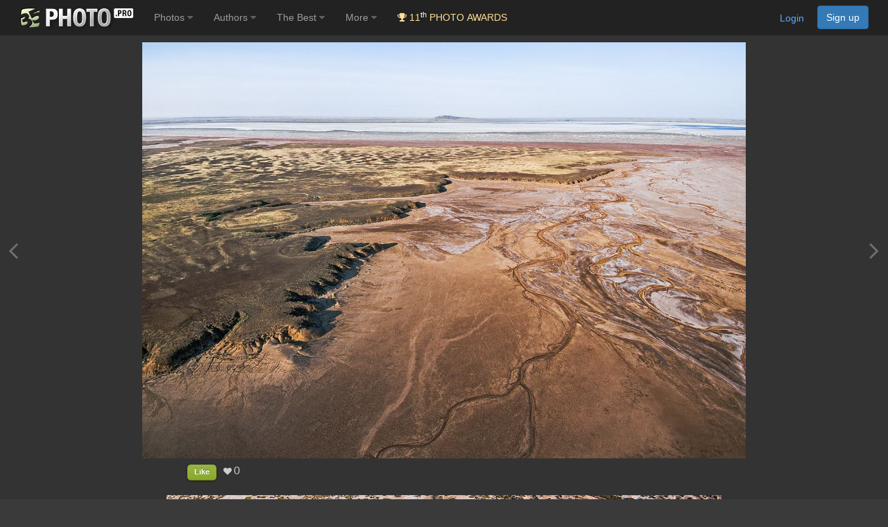

--- FILE ---
content_type: text/html; charset=utf-8
request_url: https://www.google.com/recaptcha/api2/anchor?ar=1&k=6LdUgIoUAAAAAH_SCEapGU3gnyBnaXR0IcKKFd-F&co=aHR0cHM6Ly8zNXBob3RvLnBybzo0NDM.&hl=en&v=7gg7H51Q-naNfhmCP3_R47ho&size=invisible&anchor-ms=20000&execute-ms=30000&cb=s75t0f2gltj7
body_size: 48576
content:
<!DOCTYPE HTML><html dir="ltr" lang="en"><head><meta http-equiv="Content-Type" content="text/html; charset=UTF-8">
<meta http-equiv="X-UA-Compatible" content="IE=edge">
<title>reCAPTCHA</title>
<style type="text/css">
/* cyrillic-ext */
@font-face {
  font-family: 'Roboto';
  font-style: normal;
  font-weight: 400;
  font-stretch: 100%;
  src: url(//fonts.gstatic.com/s/roboto/v48/KFO7CnqEu92Fr1ME7kSn66aGLdTylUAMa3GUBHMdazTgWw.woff2) format('woff2');
  unicode-range: U+0460-052F, U+1C80-1C8A, U+20B4, U+2DE0-2DFF, U+A640-A69F, U+FE2E-FE2F;
}
/* cyrillic */
@font-face {
  font-family: 'Roboto';
  font-style: normal;
  font-weight: 400;
  font-stretch: 100%;
  src: url(//fonts.gstatic.com/s/roboto/v48/KFO7CnqEu92Fr1ME7kSn66aGLdTylUAMa3iUBHMdazTgWw.woff2) format('woff2');
  unicode-range: U+0301, U+0400-045F, U+0490-0491, U+04B0-04B1, U+2116;
}
/* greek-ext */
@font-face {
  font-family: 'Roboto';
  font-style: normal;
  font-weight: 400;
  font-stretch: 100%;
  src: url(//fonts.gstatic.com/s/roboto/v48/KFO7CnqEu92Fr1ME7kSn66aGLdTylUAMa3CUBHMdazTgWw.woff2) format('woff2');
  unicode-range: U+1F00-1FFF;
}
/* greek */
@font-face {
  font-family: 'Roboto';
  font-style: normal;
  font-weight: 400;
  font-stretch: 100%;
  src: url(//fonts.gstatic.com/s/roboto/v48/KFO7CnqEu92Fr1ME7kSn66aGLdTylUAMa3-UBHMdazTgWw.woff2) format('woff2');
  unicode-range: U+0370-0377, U+037A-037F, U+0384-038A, U+038C, U+038E-03A1, U+03A3-03FF;
}
/* math */
@font-face {
  font-family: 'Roboto';
  font-style: normal;
  font-weight: 400;
  font-stretch: 100%;
  src: url(//fonts.gstatic.com/s/roboto/v48/KFO7CnqEu92Fr1ME7kSn66aGLdTylUAMawCUBHMdazTgWw.woff2) format('woff2');
  unicode-range: U+0302-0303, U+0305, U+0307-0308, U+0310, U+0312, U+0315, U+031A, U+0326-0327, U+032C, U+032F-0330, U+0332-0333, U+0338, U+033A, U+0346, U+034D, U+0391-03A1, U+03A3-03A9, U+03B1-03C9, U+03D1, U+03D5-03D6, U+03F0-03F1, U+03F4-03F5, U+2016-2017, U+2034-2038, U+203C, U+2040, U+2043, U+2047, U+2050, U+2057, U+205F, U+2070-2071, U+2074-208E, U+2090-209C, U+20D0-20DC, U+20E1, U+20E5-20EF, U+2100-2112, U+2114-2115, U+2117-2121, U+2123-214F, U+2190, U+2192, U+2194-21AE, U+21B0-21E5, U+21F1-21F2, U+21F4-2211, U+2213-2214, U+2216-22FF, U+2308-230B, U+2310, U+2319, U+231C-2321, U+2336-237A, U+237C, U+2395, U+239B-23B7, U+23D0, U+23DC-23E1, U+2474-2475, U+25AF, U+25B3, U+25B7, U+25BD, U+25C1, U+25CA, U+25CC, U+25FB, U+266D-266F, U+27C0-27FF, U+2900-2AFF, U+2B0E-2B11, U+2B30-2B4C, U+2BFE, U+3030, U+FF5B, U+FF5D, U+1D400-1D7FF, U+1EE00-1EEFF;
}
/* symbols */
@font-face {
  font-family: 'Roboto';
  font-style: normal;
  font-weight: 400;
  font-stretch: 100%;
  src: url(//fonts.gstatic.com/s/roboto/v48/KFO7CnqEu92Fr1ME7kSn66aGLdTylUAMaxKUBHMdazTgWw.woff2) format('woff2');
  unicode-range: U+0001-000C, U+000E-001F, U+007F-009F, U+20DD-20E0, U+20E2-20E4, U+2150-218F, U+2190, U+2192, U+2194-2199, U+21AF, U+21E6-21F0, U+21F3, U+2218-2219, U+2299, U+22C4-22C6, U+2300-243F, U+2440-244A, U+2460-24FF, U+25A0-27BF, U+2800-28FF, U+2921-2922, U+2981, U+29BF, U+29EB, U+2B00-2BFF, U+4DC0-4DFF, U+FFF9-FFFB, U+10140-1018E, U+10190-1019C, U+101A0, U+101D0-101FD, U+102E0-102FB, U+10E60-10E7E, U+1D2C0-1D2D3, U+1D2E0-1D37F, U+1F000-1F0FF, U+1F100-1F1AD, U+1F1E6-1F1FF, U+1F30D-1F30F, U+1F315, U+1F31C, U+1F31E, U+1F320-1F32C, U+1F336, U+1F378, U+1F37D, U+1F382, U+1F393-1F39F, U+1F3A7-1F3A8, U+1F3AC-1F3AF, U+1F3C2, U+1F3C4-1F3C6, U+1F3CA-1F3CE, U+1F3D4-1F3E0, U+1F3ED, U+1F3F1-1F3F3, U+1F3F5-1F3F7, U+1F408, U+1F415, U+1F41F, U+1F426, U+1F43F, U+1F441-1F442, U+1F444, U+1F446-1F449, U+1F44C-1F44E, U+1F453, U+1F46A, U+1F47D, U+1F4A3, U+1F4B0, U+1F4B3, U+1F4B9, U+1F4BB, U+1F4BF, U+1F4C8-1F4CB, U+1F4D6, U+1F4DA, U+1F4DF, U+1F4E3-1F4E6, U+1F4EA-1F4ED, U+1F4F7, U+1F4F9-1F4FB, U+1F4FD-1F4FE, U+1F503, U+1F507-1F50B, U+1F50D, U+1F512-1F513, U+1F53E-1F54A, U+1F54F-1F5FA, U+1F610, U+1F650-1F67F, U+1F687, U+1F68D, U+1F691, U+1F694, U+1F698, U+1F6AD, U+1F6B2, U+1F6B9-1F6BA, U+1F6BC, U+1F6C6-1F6CF, U+1F6D3-1F6D7, U+1F6E0-1F6EA, U+1F6F0-1F6F3, U+1F6F7-1F6FC, U+1F700-1F7FF, U+1F800-1F80B, U+1F810-1F847, U+1F850-1F859, U+1F860-1F887, U+1F890-1F8AD, U+1F8B0-1F8BB, U+1F8C0-1F8C1, U+1F900-1F90B, U+1F93B, U+1F946, U+1F984, U+1F996, U+1F9E9, U+1FA00-1FA6F, U+1FA70-1FA7C, U+1FA80-1FA89, U+1FA8F-1FAC6, U+1FACE-1FADC, U+1FADF-1FAE9, U+1FAF0-1FAF8, U+1FB00-1FBFF;
}
/* vietnamese */
@font-face {
  font-family: 'Roboto';
  font-style: normal;
  font-weight: 400;
  font-stretch: 100%;
  src: url(//fonts.gstatic.com/s/roboto/v48/KFO7CnqEu92Fr1ME7kSn66aGLdTylUAMa3OUBHMdazTgWw.woff2) format('woff2');
  unicode-range: U+0102-0103, U+0110-0111, U+0128-0129, U+0168-0169, U+01A0-01A1, U+01AF-01B0, U+0300-0301, U+0303-0304, U+0308-0309, U+0323, U+0329, U+1EA0-1EF9, U+20AB;
}
/* latin-ext */
@font-face {
  font-family: 'Roboto';
  font-style: normal;
  font-weight: 400;
  font-stretch: 100%;
  src: url(//fonts.gstatic.com/s/roboto/v48/KFO7CnqEu92Fr1ME7kSn66aGLdTylUAMa3KUBHMdazTgWw.woff2) format('woff2');
  unicode-range: U+0100-02BA, U+02BD-02C5, U+02C7-02CC, U+02CE-02D7, U+02DD-02FF, U+0304, U+0308, U+0329, U+1D00-1DBF, U+1E00-1E9F, U+1EF2-1EFF, U+2020, U+20A0-20AB, U+20AD-20C0, U+2113, U+2C60-2C7F, U+A720-A7FF;
}
/* latin */
@font-face {
  font-family: 'Roboto';
  font-style: normal;
  font-weight: 400;
  font-stretch: 100%;
  src: url(//fonts.gstatic.com/s/roboto/v48/KFO7CnqEu92Fr1ME7kSn66aGLdTylUAMa3yUBHMdazQ.woff2) format('woff2');
  unicode-range: U+0000-00FF, U+0131, U+0152-0153, U+02BB-02BC, U+02C6, U+02DA, U+02DC, U+0304, U+0308, U+0329, U+2000-206F, U+20AC, U+2122, U+2191, U+2193, U+2212, U+2215, U+FEFF, U+FFFD;
}
/* cyrillic-ext */
@font-face {
  font-family: 'Roboto';
  font-style: normal;
  font-weight: 500;
  font-stretch: 100%;
  src: url(//fonts.gstatic.com/s/roboto/v48/KFO7CnqEu92Fr1ME7kSn66aGLdTylUAMa3GUBHMdazTgWw.woff2) format('woff2');
  unicode-range: U+0460-052F, U+1C80-1C8A, U+20B4, U+2DE0-2DFF, U+A640-A69F, U+FE2E-FE2F;
}
/* cyrillic */
@font-face {
  font-family: 'Roboto';
  font-style: normal;
  font-weight: 500;
  font-stretch: 100%;
  src: url(//fonts.gstatic.com/s/roboto/v48/KFO7CnqEu92Fr1ME7kSn66aGLdTylUAMa3iUBHMdazTgWw.woff2) format('woff2');
  unicode-range: U+0301, U+0400-045F, U+0490-0491, U+04B0-04B1, U+2116;
}
/* greek-ext */
@font-face {
  font-family: 'Roboto';
  font-style: normal;
  font-weight: 500;
  font-stretch: 100%;
  src: url(//fonts.gstatic.com/s/roboto/v48/KFO7CnqEu92Fr1ME7kSn66aGLdTylUAMa3CUBHMdazTgWw.woff2) format('woff2');
  unicode-range: U+1F00-1FFF;
}
/* greek */
@font-face {
  font-family: 'Roboto';
  font-style: normal;
  font-weight: 500;
  font-stretch: 100%;
  src: url(//fonts.gstatic.com/s/roboto/v48/KFO7CnqEu92Fr1ME7kSn66aGLdTylUAMa3-UBHMdazTgWw.woff2) format('woff2');
  unicode-range: U+0370-0377, U+037A-037F, U+0384-038A, U+038C, U+038E-03A1, U+03A3-03FF;
}
/* math */
@font-face {
  font-family: 'Roboto';
  font-style: normal;
  font-weight: 500;
  font-stretch: 100%;
  src: url(//fonts.gstatic.com/s/roboto/v48/KFO7CnqEu92Fr1ME7kSn66aGLdTylUAMawCUBHMdazTgWw.woff2) format('woff2');
  unicode-range: U+0302-0303, U+0305, U+0307-0308, U+0310, U+0312, U+0315, U+031A, U+0326-0327, U+032C, U+032F-0330, U+0332-0333, U+0338, U+033A, U+0346, U+034D, U+0391-03A1, U+03A3-03A9, U+03B1-03C9, U+03D1, U+03D5-03D6, U+03F0-03F1, U+03F4-03F5, U+2016-2017, U+2034-2038, U+203C, U+2040, U+2043, U+2047, U+2050, U+2057, U+205F, U+2070-2071, U+2074-208E, U+2090-209C, U+20D0-20DC, U+20E1, U+20E5-20EF, U+2100-2112, U+2114-2115, U+2117-2121, U+2123-214F, U+2190, U+2192, U+2194-21AE, U+21B0-21E5, U+21F1-21F2, U+21F4-2211, U+2213-2214, U+2216-22FF, U+2308-230B, U+2310, U+2319, U+231C-2321, U+2336-237A, U+237C, U+2395, U+239B-23B7, U+23D0, U+23DC-23E1, U+2474-2475, U+25AF, U+25B3, U+25B7, U+25BD, U+25C1, U+25CA, U+25CC, U+25FB, U+266D-266F, U+27C0-27FF, U+2900-2AFF, U+2B0E-2B11, U+2B30-2B4C, U+2BFE, U+3030, U+FF5B, U+FF5D, U+1D400-1D7FF, U+1EE00-1EEFF;
}
/* symbols */
@font-face {
  font-family: 'Roboto';
  font-style: normal;
  font-weight: 500;
  font-stretch: 100%;
  src: url(//fonts.gstatic.com/s/roboto/v48/KFO7CnqEu92Fr1ME7kSn66aGLdTylUAMaxKUBHMdazTgWw.woff2) format('woff2');
  unicode-range: U+0001-000C, U+000E-001F, U+007F-009F, U+20DD-20E0, U+20E2-20E4, U+2150-218F, U+2190, U+2192, U+2194-2199, U+21AF, U+21E6-21F0, U+21F3, U+2218-2219, U+2299, U+22C4-22C6, U+2300-243F, U+2440-244A, U+2460-24FF, U+25A0-27BF, U+2800-28FF, U+2921-2922, U+2981, U+29BF, U+29EB, U+2B00-2BFF, U+4DC0-4DFF, U+FFF9-FFFB, U+10140-1018E, U+10190-1019C, U+101A0, U+101D0-101FD, U+102E0-102FB, U+10E60-10E7E, U+1D2C0-1D2D3, U+1D2E0-1D37F, U+1F000-1F0FF, U+1F100-1F1AD, U+1F1E6-1F1FF, U+1F30D-1F30F, U+1F315, U+1F31C, U+1F31E, U+1F320-1F32C, U+1F336, U+1F378, U+1F37D, U+1F382, U+1F393-1F39F, U+1F3A7-1F3A8, U+1F3AC-1F3AF, U+1F3C2, U+1F3C4-1F3C6, U+1F3CA-1F3CE, U+1F3D4-1F3E0, U+1F3ED, U+1F3F1-1F3F3, U+1F3F5-1F3F7, U+1F408, U+1F415, U+1F41F, U+1F426, U+1F43F, U+1F441-1F442, U+1F444, U+1F446-1F449, U+1F44C-1F44E, U+1F453, U+1F46A, U+1F47D, U+1F4A3, U+1F4B0, U+1F4B3, U+1F4B9, U+1F4BB, U+1F4BF, U+1F4C8-1F4CB, U+1F4D6, U+1F4DA, U+1F4DF, U+1F4E3-1F4E6, U+1F4EA-1F4ED, U+1F4F7, U+1F4F9-1F4FB, U+1F4FD-1F4FE, U+1F503, U+1F507-1F50B, U+1F50D, U+1F512-1F513, U+1F53E-1F54A, U+1F54F-1F5FA, U+1F610, U+1F650-1F67F, U+1F687, U+1F68D, U+1F691, U+1F694, U+1F698, U+1F6AD, U+1F6B2, U+1F6B9-1F6BA, U+1F6BC, U+1F6C6-1F6CF, U+1F6D3-1F6D7, U+1F6E0-1F6EA, U+1F6F0-1F6F3, U+1F6F7-1F6FC, U+1F700-1F7FF, U+1F800-1F80B, U+1F810-1F847, U+1F850-1F859, U+1F860-1F887, U+1F890-1F8AD, U+1F8B0-1F8BB, U+1F8C0-1F8C1, U+1F900-1F90B, U+1F93B, U+1F946, U+1F984, U+1F996, U+1F9E9, U+1FA00-1FA6F, U+1FA70-1FA7C, U+1FA80-1FA89, U+1FA8F-1FAC6, U+1FACE-1FADC, U+1FADF-1FAE9, U+1FAF0-1FAF8, U+1FB00-1FBFF;
}
/* vietnamese */
@font-face {
  font-family: 'Roboto';
  font-style: normal;
  font-weight: 500;
  font-stretch: 100%;
  src: url(//fonts.gstatic.com/s/roboto/v48/KFO7CnqEu92Fr1ME7kSn66aGLdTylUAMa3OUBHMdazTgWw.woff2) format('woff2');
  unicode-range: U+0102-0103, U+0110-0111, U+0128-0129, U+0168-0169, U+01A0-01A1, U+01AF-01B0, U+0300-0301, U+0303-0304, U+0308-0309, U+0323, U+0329, U+1EA0-1EF9, U+20AB;
}
/* latin-ext */
@font-face {
  font-family: 'Roboto';
  font-style: normal;
  font-weight: 500;
  font-stretch: 100%;
  src: url(//fonts.gstatic.com/s/roboto/v48/KFO7CnqEu92Fr1ME7kSn66aGLdTylUAMa3KUBHMdazTgWw.woff2) format('woff2');
  unicode-range: U+0100-02BA, U+02BD-02C5, U+02C7-02CC, U+02CE-02D7, U+02DD-02FF, U+0304, U+0308, U+0329, U+1D00-1DBF, U+1E00-1E9F, U+1EF2-1EFF, U+2020, U+20A0-20AB, U+20AD-20C0, U+2113, U+2C60-2C7F, U+A720-A7FF;
}
/* latin */
@font-face {
  font-family: 'Roboto';
  font-style: normal;
  font-weight: 500;
  font-stretch: 100%;
  src: url(//fonts.gstatic.com/s/roboto/v48/KFO7CnqEu92Fr1ME7kSn66aGLdTylUAMa3yUBHMdazQ.woff2) format('woff2');
  unicode-range: U+0000-00FF, U+0131, U+0152-0153, U+02BB-02BC, U+02C6, U+02DA, U+02DC, U+0304, U+0308, U+0329, U+2000-206F, U+20AC, U+2122, U+2191, U+2193, U+2212, U+2215, U+FEFF, U+FFFD;
}
/* cyrillic-ext */
@font-face {
  font-family: 'Roboto';
  font-style: normal;
  font-weight: 900;
  font-stretch: 100%;
  src: url(//fonts.gstatic.com/s/roboto/v48/KFO7CnqEu92Fr1ME7kSn66aGLdTylUAMa3GUBHMdazTgWw.woff2) format('woff2');
  unicode-range: U+0460-052F, U+1C80-1C8A, U+20B4, U+2DE0-2DFF, U+A640-A69F, U+FE2E-FE2F;
}
/* cyrillic */
@font-face {
  font-family: 'Roboto';
  font-style: normal;
  font-weight: 900;
  font-stretch: 100%;
  src: url(//fonts.gstatic.com/s/roboto/v48/KFO7CnqEu92Fr1ME7kSn66aGLdTylUAMa3iUBHMdazTgWw.woff2) format('woff2');
  unicode-range: U+0301, U+0400-045F, U+0490-0491, U+04B0-04B1, U+2116;
}
/* greek-ext */
@font-face {
  font-family: 'Roboto';
  font-style: normal;
  font-weight: 900;
  font-stretch: 100%;
  src: url(//fonts.gstatic.com/s/roboto/v48/KFO7CnqEu92Fr1ME7kSn66aGLdTylUAMa3CUBHMdazTgWw.woff2) format('woff2');
  unicode-range: U+1F00-1FFF;
}
/* greek */
@font-face {
  font-family: 'Roboto';
  font-style: normal;
  font-weight: 900;
  font-stretch: 100%;
  src: url(//fonts.gstatic.com/s/roboto/v48/KFO7CnqEu92Fr1ME7kSn66aGLdTylUAMa3-UBHMdazTgWw.woff2) format('woff2');
  unicode-range: U+0370-0377, U+037A-037F, U+0384-038A, U+038C, U+038E-03A1, U+03A3-03FF;
}
/* math */
@font-face {
  font-family: 'Roboto';
  font-style: normal;
  font-weight: 900;
  font-stretch: 100%;
  src: url(//fonts.gstatic.com/s/roboto/v48/KFO7CnqEu92Fr1ME7kSn66aGLdTylUAMawCUBHMdazTgWw.woff2) format('woff2');
  unicode-range: U+0302-0303, U+0305, U+0307-0308, U+0310, U+0312, U+0315, U+031A, U+0326-0327, U+032C, U+032F-0330, U+0332-0333, U+0338, U+033A, U+0346, U+034D, U+0391-03A1, U+03A3-03A9, U+03B1-03C9, U+03D1, U+03D5-03D6, U+03F0-03F1, U+03F4-03F5, U+2016-2017, U+2034-2038, U+203C, U+2040, U+2043, U+2047, U+2050, U+2057, U+205F, U+2070-2071, U+2074-208E, U+2090-209C, U+20D0-20DC, U+20E1, U+20E5-20EF, U+2100-2112, U+2114-2115, U+2117-2121, U+2123-214F, U+2190, U+2192, U+2194-21AE, U+21B0-21E5, U+21F1-21F2, U+21F4-2211, U+2213-2214, U+2216-22FF, U+2308-230B, U+2310, U+2319, U+231C-2321, U+2336-237A, U+237C, U+2395, U+239B-23B7, U+23D0, U+23DC-23E1, U+2474-2475, U+25AF, U+25B3, U+25B7, U+25BD, U+25C1, U+25CA, U+25CC, U+25FB, U+266D-266F, U+27C0-27FF, U+2900-2AFF, U+2B0E-2B11, U+2B30-2B4C, U+2BFE, U+3030, U+FF5B, U+FF5D, U+1D400-1D7FF, U+1EE00-1EEFF;
}
/* symbols */
@font-face {
  font-family: 'Roboto';
  font-style: normal;
  font-weight: 900;
  font-stretch: 100%;
  src: url(//fonts.gstatic.com/s/roboto/v48/KFO7CnqEu92Fr1ME7kSn66aGLdTylUAMaxKUBHMdazTgWw.woff2) format('woff2');
  unicode-range: U+0001-000C, U+000E-001F, U+007F-009F, U+20DD-20E0, U+20E2-20E4, U+2150-218F, U+2190, U+2192, U+2194-2199, U+21AF, U+21E6-21F0, U+21F3, U+2218-2219, U+2299, U+22C4-22C6, U+2300-243F, U+2440-244A, U+2460-24FF, U+25A0-27BF, U+2800-28FF, U+2921-2922, U+2981, U+29BF, U+29EB, U+2B00-2BFF, U+4DC0-4DFF, U+FFF9-FFFB, U+10140-1018E, U+10190-1019C, U+101A0, U+101D0-101FD, U+102E0-102FB, U+10E60-10E7E, U+1D2C0-1D2D3, U+1D2E0-1D37F, U+1F000-1F0FF, U+1F100-1F1AD, U+1F1E6-1F1FF, U+1F30D-1F30F, U+1F315, U+1F31C, U+1F31E, U+1F320-1F32C, U+1F336, U+1F378, U+1F37D, U+1F382, U+1F393-1F39F, U+1F3A7-1F3A8, U+1F3AC-1F3AF, U+1F3C2, U+1F3C4-1F3C6, U+1F3CA-1F3CE, U+1F3D4-1F3E0, U+1F3ED, U+1F3F1-1F3F3, U+1F3F5-1F3F7, U+1F408, U+1F415, U+1F41F, U+1F426, U+1F43F, U+1F441-1F442, U+1F444, U+1F446-1F449, U+1F44C-1F44E, U+1F453, U+1F46A, U+1F47D, U+1F4A3, U+1F4B0, U+1F4B3, U+1F4B9, U+1F4BB, U+1F4BF, U+1F4C8-1F4CB, U+1F4D6, U+1F4DA, U+1F4DF, U+1F4E3-1F4E6, U+1F4EA-1F4ED, U+1F4F7, U+1F4F9-1F4FB, U+1F4FD-1F4FE, U+1F503, U+1F507-1F50B, U+1F50D, U+1F512-1F513, U+1F53E-1F54A, U+1F54F-1F5FA, U+1F610, U+1F650-1F67F, U+1F687, U+1F68D, U+1F691, U+1F694, U+1F698, U+1F6AD, U+1F6B2, U+1F6B9-1F6BA, U+1F6BC, U+1F6C6-1F6CF, U+1F6D3-1F6D7, U+1F6E0-1F6EA, U+1F6F0-1F6F3, U+1F6F7-1F6FC, U+1F700-1F7FF, U+1F800-1F80B, U+1F810-1F847, U+1F850-1F859, U+1F860-1F887, U+1F890-1F8AD, U+1F8B0-1F8BB, U+1F8C0-1F8C1, U+1F900-1F90B, U+1F93B, U+1F946, U+1F984, U+1F996, U+1F9E9, U+1FA00-1FA6F, U+1FA70-1FA7C, U+1FA80-1FA89, U+1FA8F-1FAC6, U+1FACE-1FADC, U+1FADF-1FAE9, U+1FAF0-1FAF8, U+1FB00-1FBFF;
}
/* vietnamese */
@font-face {
  font-family: 'Roboto';
  font-style: normal;
  font-weight: 900;
  font-stretch: 100%;
  src: url(//fonts.gstatic.com/s/roboto/v48/KFO7CnqEu92Fr1ME7kSn66aGLdTylUAMa3OUBHMdazTgWw.woff2) format('woff2');
  unicode-range: U+0102-0103, U+0110-0111, U+0128-0129, U+0168-0169, U+01A0-01A1, U+01AF-01B0, U+0300-0301, U+0303-0304, U+0308-0309, U+0323, U+0329, U+1EA0-1EF9, U+20AB;
}
/* latin-ext */
@font-face {
  font-family: 'Roboto';
  font-style: normal;
  font-weight: 900;
  font-stretch: 100%;
  src: url(//fonts.gstatic.com/s/roboto/v48/KFO7CnqEu92Fr1ME7kSn66aGLdTylUAMa3KUBHMdazTgWw.woff2) format('woff2');
  unicode-range: U+0100-02BA, U+02BD-02C5, U+02C7-02CC, U+02CE-02D7, U+02DD-02FF, U+0304, U+0308, U+0329, U+1D00-1DBF, U+1E00-1E9F, U+1EF2-1EFF, U+2020, U+20A0-20AB, U+20AD-20C0, U+2113, U+2C60-2C7F, U+A720-A7FF;
}
/* latin */
@font-face {
  font-family: 'Roboto';
  font-style: normal;
  font-weight: 900;
  font-stretch: 100%;
  src: url(//fonts.gstatic.com/s/roboto/v48/KFO7CnqEu92Fr1ME7kSn66aGLdTylUAMa3yUBHMdazQ.woff2) format('woff2');
  unicode-range: U+0000-00FF, U+0131, U+0152-0153, U+02BB-02BC, U+02C6, U+02DA, U+02DC, U+0304, U+0308, U+0329, U+2000-206F, U+20AC, U+2122, U+2191, U+2193, U+2212, U+2215, U+FEFF, U+FFFD;
}

</style>
<link rel="stylesheet" type="text/css" href="https://www.gstatic.com/recaptcha/releases/7gg7H51Q-naNfhmCP3_R47ho/styles__ltr.css">
<script nonce="JxZx9S3deAJxGaTyWUhVLg" type="text/javascript">window['__recaptcha_api'] = 'https://www.google.com/recaptcha/api2/';</script>
<script type="text/javascript" src="https://www.gstatic.com/recaptcha/releases/7gg7H51Q-naNfhmCP3_R47ho/recaptcha__en.js" nonce="JxZx9S3deAJxGaTyWUhVLg">
      
    </script></head>
<body><div id="rc-anchor-alert" class="rc-anchor-alert"></div>
<input type="hidden" id="recaptcha-token" value="[base64]">
<script type="text/javascript" nonce="JxZx9S3deAJxGaTyWUhVLg">
      recaptcha.anchor.Main.init("[\x22ainput\x22,[\x22bgdata\x22,\x22\x22,\[base64]/[base64]/bmV3IFpbdF0obVswXSk6Sz09Mj9uZXcgWlt0XShtWzBdLG1bMV0pOks9PTM/bmV3IFpbdF0obVswXSxtWzFdLG1bMl0pOks9PTQ/[base64]/[base64]/[base64]/[base64]/[base64]/[base64]/[base64]/[base64]/[base64]/[base64]/[base64]/[base64]/[base64]/[base64]\\u003d\\u003d\x22,\[base64]\x22,\x22f0I4woRMflZ3wpjDrMO/w6LDvw0xwolOTCMWwr5ow5/CiDZ6wptHHcKjwp3CtMOBw6Anw7ltBMObwqbDnMKxJcOxworDrWHDijDCgcOawp/DuC0sPzVowp/DngPDlcKUAy3ClDhDw5vDvxjCrCc8w5RZwqXDjMOgwpZLwrbCsAHDsMOrwr0yMRkvwrkiAsKPw7zCul/DnkXCrx7CrsOuw5lrwpfDkMKIwqHCrTFIZMORwo3DhsKrwowUEFbDsMOhwoQtQcKsw5TClsO9w6nDk8KSw67DjSLDlcKVwoJUw5B/w5IXJ8OJXcK5wp9eIcK7w6LCk8Ojw5o/UxMFeh7Du2jCqlXDgnXCuksERcKwcMOeDcKefSNuw4UMKBnCtTXCk8OqIsK3w7jCplxSwrd+GMODF8KVwrJLXMK/[base64]/[base64]/w4cbwoDDgwlEZsOjWMOfw6PDncOMWAI3worDlgZDRDlfMwzDm8KrWMKfYjA+YcO5QsKPwqbDm8OFw4bDo8KheGXCosOaQcOhw4DDtMO+dX3Dn1giw7XDiMKXSSbCj8O0worDp0nCh8OuS8OcTcO4Y8KKw5/[base64]/[base64]/w71MwpAewoDDjcO8w5slw6EJwoPDhsKZE8OERcOkMcKXwoLCj8KCwpcZa8OWc25Pw7fCqcORSQVVCVZOS284w5nCpF0KLls6cknDtwvDuDHCmEwXwonDjRE3w6jDkWHCq8Kcw4wuQTkLAsKKDG/DgsKYwpYYdQrCi1gXw5nDpMOzSMOXEALDoiIRw5Qzwo4OAsOGPcO+w73CsMORwrFUJwxiIUDDhhLDiiTDq8O5w60hXcKjwq3DiVseEV7DuGbDqMKWw6XDiCEfw53CucOUIcKEGHMQw5zCuEs5woxHYsOuw53CplnCtsKTwqdPB8OPw4nCrjLDsRrDsMKoeAFPwqU/DXdYRMKWwpk7HgbCqMO8wq45w7jDlsKaAic1w6dKwq3DgcK+SBRUWsKBFF5nwrYWwrjCvFwTJ8K8w5YgFT50Lk9uBB4qw6U3ScOOMcO8UxnCnMOxMn3Ds2rClcK8NMO7AUUnXsKzw5h2aMOXTy/Dg8OGMsKmw5xJwrUwBHrDtsOXTMKyVmfCuMKvw7cZw44Ew4bCucOgw7VLbkAwSsKQw6gaM8OYwp8KwqFjwpdLK8KfX3nDkcKAIsKbesOBOhvDu8O0wpTCj8KbXnkdw4XCtnFwGi/Cgw3DuTECw6/DnSLCjBEoL3/CimV3wrjDlsOAw7vDrTU0w77Dq8OVwprCmhkJNsKtwpNbwp1/P8OcJ1jCqcO2GsKMCEDDjsKQwpkQwq0XIsKfwo/CmB0uw5DCtcOLKnvCphQgwpZXw6vDuMOQw7kZwofCjHwWw5wcw6EqajbCpsOuDcOKHMONM8KJX8KHOkVQchwMXWnDucK/w6rCmCBMwrI/w5bDoMOHaMOiwrrChwxCwrlmQCDDjGfCmltqw7IccCfDlwJJwqpvw5JMWcOYZX9OwrEtaMO9Eko7wqpXw6jClBEiw79Rw6Vhw7/Dn3d4EhJMGcOxVcKSG8KUfi8vXMO9wpTCm8OWw7QYPcKQEMKdw7rDssOCF8Oxw77DuURRAMKwRmwbfMKnwqZlTErDkMKSwqZqd2Znwr9uRMO7wrBuTsOYwoXDnlkCaX0Qw6QAwr85P1IcdMO0VcKaCTDDi8Oiwp7ChX55OMKcbmQcwr/DlMKRGcKFQMKowqxcworCujUwwqcdcn3Dn00rw60SNX3CncOxTjBWW3TDmsOIdw3CoBbDshhXfAJ8wrDDk1vDr1RTwrPDqBcewoMiwpYSPMOCw7dLJ1bDr8Krw7NeKiQLHsOcw4HDjUkyHDXDsBDCgMO9wo1ew5bDnh/[base64]/[base64]/DuMKLc09iQ3wHwpfClMOvQWfDuw8gwpEow5zDjsOYB8K6BsKiw41sw65mKcKxwpLCs8KEFFHCl3XDqUIbwrTCg2RxTcK5T3wOPFZ9w5/Cu8KyeXFTWU/DtMKrwogOw5vCjsO8TMOcR8KswpfChwBbPXzDriZKwrs/w4HDsMOJWDIjwpPCnVRMwrzCr8OhTcOscMKHBFpzw6nDhhHCklzCnnFbccKPw4ZoVy5Iwp9zRgrClhAaRcKBwrXCtzppw5HCrTbChsOAwq/DmTfDv8KZPcKLw6jCnQDDjMOMworCs0zCpRFBwpE8wrs8FX3ChsOXw6nDlMOseMOcMzPCsMOofDYew5gYEA/DmVzCugw/T8OXZQDDhGTCkcKywpTCoMKhf04XwpLCqsO/[base64]/[base64]/w61danHCs8KPw4wqwqnCp8KnGloJw7ZHUgF4wrVnY8ObwolMKcOnwovCtx5jwpvDiMKmwqoZXVM/aMOsfw5Pwp1FH8KMw5bCncKJw7gVwqrDn35uwpIOwoRZdRIrMMOqLU/[base64]/CgcONw6s4Zg5wK8KYfg7CrBLCiwcZwrjDpcOSw7zDpi3DkjddBh9sRsKMwr0OHsOFw6hQwpxXBMOfwpHDjsOCw5M1w4HClCFPDB3DtcOVw4N5ecKkw7rDvMKvw4jCnAgbwpRiY28JU3wxw4B0wqRUw5RaHcKdEMOnw4HDsEZGBcOWw73Dl8OdGkEKw6bCkw/CsW7DqxrDpMKKYw4eHsOATMK0w59kw7LCgVTCgcOrw7TCnsO/w4gKLGJJLMKVAyTCgMOjCiYkw6AEwqzDq8KHw6TCusOZwpnCsjd/w4/DpsKzwo9sw6HDghtWwoTDmcK0w7Z+wr48LcOOMcOmw6HCkUBQE2p2w43DlMKdwqbDr0rDlHfCpDLCsmXCrS7DrW8cwoATUBLCq8Kmw6bDl8O/wpNZQirDiMKJwozDmV9AecORw63ClRZmwpFOI0MqwoUEJlHDimJuw6cCNEpywoDCnQYWwrdDT8KAewDDq2bCn8OKwqPDmcKPacK7wpI+wqfDo8KWwrZiDsOtwr/CncKPCMKSYQHDssORGynDtWNNHMKHwpHCtcOCacK/NsKEwrrCuhvCv0rDpgfCryXCnMOBbQkxw4pww4XDocK5A1PDuWPCjwsBw7jCvsKMNcKxwqU2w4VgwpLCo8OaeMOUKH/Di8Kcw5fDmR7DuEnDucKqw6BDDMOHbXkpScKSG8KBCsKpHVQ7NMKawrUGP3rCgsKoQ8OEw61YwqgWbChkw6NNw4nDjMK+ecKVw4FIw7HDvMO5wqrDkkAXecKuwq/DnwDDrMOvw6I5wrNdwpTCr8OVw5LDlxRhw7R9wr1fw4HDshjDsyF0Aj8GJMKVwqdUccOOwqnCj3rCtMOowq9SYsO2ClbCh8KYXQwMalwnwod9w4ZmQ13Di8OQVnXDqsKOFlALwpNNL8KTw7/CsiDDml7CtXDCsMOEwqHDp8K4VsK4XUvDiVp0w5RTUsO1w4khw4wuVcOJLULCrsK0QMKNwqDDvcKwYWkgJMKHwpDDu2txwqnCiWDChMOzJcOTFQjDpj7DtCPCiMOEGX/DtCwpwpFaHXcJI8KBw4c5XMO/wq/Do3XDkCzCqcKgw63DuDMuw5rDogBgF8O0wprDkxjCoQ1ww7bCkXMxwovDjsKbJ8OuWsKxw43Cq29mUQjDgHsbwphKZA/CsQ0LwoXCpMKJTkFqwqRrwrpiwqU+w7gedcOSfMOhwrN+woUuWnDDplELD8OPw7fCuB1CwrgVw7rDicOTAsK9McKuBUUQwqM7wo/Cm8Kyc8KADEdeCsOqQRfDj1HDuUrDiMKyUsOxw5APYMOqw4rCiWwZwrbCjsOUWcK/wpzCnQPDiXh3w6Q8w5Adwqdkwqs8w5lrVMKWaMKAw53Dg8OqJcKxJSXCmysbfsKww7DDksKlwqMxU8KdQsOnwpLDnsKeQm1hw6/CikvCgcOOAMONworCvhLCtjtoI8OBFyJNF8OVw6UNw5Q8wo7Cr8OCaCxfw4bCiDDDusKTcDdhw4XCj2HDkcOZw6TCqAHCpSZgURDCgHc0JsKUw7zClBfDsMK5Lj7CvEBUYWIDCcK8YT7CscOFw401wp4uw5sPNMKkwrbCtMOdwo7DqB/CtWM/f8KifsOITkzDkMOxOD8xZMOjAnxQHRDDpcOSwrLDjynDkMKRw4lUw50awrY/[base64]/Dnw/DoMKMel0xH3DDiBopwpQVJ1sIwpEGwpFjaBXCvMORwq3DjSh8a8KTIsKeSMOpClMRFsKrO8KPwr4kw73CriVoJRLDixozAsKSLV9wPUoEPGwJIzzCv1XDpkjDjiIpwqsRwqpTRsKzKHoYMcK9w5DCksOdw7fCnVh3w5I9bsK/dcOgQFDDgHQGw6t2Dz3DtAvCgcOkw6zCpV90TWDDhjdedsOUwrFebBRlU3hjSH5QI3TCuCnCi8KfCRTCihLCm0TDswPDoAjDpjvCvj/[base64]/DoMO6wpPCrcKdEjB4dzwuwqxNDsOSc8OMWzoBWHtQwoHDq8OAwopVwojDmgk8wqAewpnCnizCoyg/wqrCnCLCr8OycBQCZl7CosOuLcO9wpZmcMO7woXClw/Cu8KRMcOCGGTDrAo5wpbCuX7Cqjgtd8Kpwq7DryLCgcOxP8OZa3EeesOFw6gzIT/ChjvCn1luPMOiScOlwpLDgHzDt8OdYjbDqCrCimYfY8OQwpjCnlvCjxbCrQnDiEvDlz3ChjByXCDDnsKYXsOuwq3CpsOIcQwlw7TDvMOLwqIRfjYfb8KQwpl8dMOnw7kzwq3Ds8KZPiUnw6TDonoZw5zCgAJEwokWw4YBbWLDtsOHw6DCpcOWSj/ClAbDosKpYsOawrhJYzPDp0/Dq2k7EcOwwrRRRsKnaDvCknfCrTxhwqgRJB/Dl8Oyw60ew73ClmHDmEMsaxMhacOmWxxZw6B1D8Oww7FOwqULbi0lw640w6TDvsKbNcOTw4DDpRvClxp/T1PDl8OzISVjwojDrj3DksKnwqIjcwLDl8O0HUPCv8OCFm0CKsKcWcOHw4NPaHnDrMOEw5DDtXbCrcOxU8KNacK4W8Olfyp9LcKtwrPDl3MFwp4+KH3DnzrDszjCjMOkLylBw4XDpcOew63CkMO2woRlwpc9wpwpw4JDwphHwr/[base64]/CrMOKw7x4Zldzw54gw5teTMOIwpYwDnTDjzYWwpJuwqYYWmJzw4XDuMOUVVPChDzCgsKidMK5M8KlLg55UsK2w5TCl8KFwr5EZMKcw79oDBdEISPDmcOSw7VHwrc4b8KVw4QBVF8FJl/DvBRwwpbCrcK+w53Cg2xUw787XkzClsKdegd0wrDCtMOaWToQP2LDrMOdw6Mlw7HDuMKTEnkXwr5+SsKpdMKkWiLDizkVwrJ6w7zDvMKwFcOreyAQw5vCgGRew7/DgcOcwrzDsGkNTTzCk8Oqw6ZhFVEXGcOSHy9gwpt5wp4PAEvCv8OBE8Knwodww6xDwqY7w5kVwrcjw6/DrQjCrjg7RcOsWEUqQ8KRd8OCKRzClisPMU0BNR49P8KzwpFhw70vwrfDp8OUfsKLJ8Krw4TCqcKDUEfDj8Knw4/CkgY4wq5Kw6bCk8KULMKgKMOwKRdCwo1STsOBMlsYwq7DmS/DrBxJw6RgChLDv8K1AjpNLBjCjMOIwqgpH8KZw4nDgsO3w4zDlwEvBmXCjsKMwpTDhlIDwr3DusOPwrwmwrzDrsKRw6TCtcKuZRAwwrDCulnDu0wWwqPCg8KVwqI3LsOdw69WJ8KcwosvM8KjwpzCjcKwUMOQAsKzw5XCrX/DuMKRw5oVYMOdGsKdfcKGw5nCnsOMU8OONAbCpBh7w7B5w57DusOiHcOIFcOtJMO+F3NCeSjCsD7Cp8K+GCxiw6cswp3DpWxkcSLCiwJ6WsOjLsOnw7HDg8OMwqvChiHCo1TDuHpew4nDtSnCg8OUwqnChR7DqcKZwpVdw6VTwrIZw7YeMCDCijXDkFUdw7/Crg5cC8OCwpgiwr5bDcKjw4DCkcOJccKvwobCpQvDjxzDgSDDiMKQdmd/woEsG1Zew6PDmV4URQ7Cu8KETMOWHR7CocOBc8OeD8KLYwLCoRnCqsOXT20EWMORY8Kzwr/DkHHDnWZAwpHDisOiIMOdw5vCpgTDnMONw6fCs8KWAsOaw7bDuRZbwrdOF8KwwpTDnn1pPnXDqDwQw6jCkMKQJsK1wo/DtsK4LcKQw51ZacOpd8KaP8K6FHAcwrppwq49wplSwp3ChTRNwrMRQGPCnXcmwoDDh8OqOgMFPl53XDrDs8OwwqrDump3w7ENKBRuPEd9wrB/Tl8qHR4gImrCoAxow4zDrxLCh8K0w7bCo306ekg9w5PDv3rCo8Krw4lCw7pzw57DkMKTw4AEVgDCkcKnwqcNwqFDwpvCm8Kjw53CnE9OTD5rw7lIJG0jdD3Dp8Kswpd8T01AdhQ6wqvCnV7Ctl/DqzHCgA/[base64]/CpH7DisKww6zCkHAfXzDDs8OCw51/w63CvsKKwqvDm1TDryY7FRo5WsOiwrQpZcOBw57Cq8KnW8KgD8KAwrU7wqfDoVnCrsK1WFUmLiTDmcKBKsOAwoHDk8KCNwzCmj3DlUF3w4rCrsOZw5oFwpvCv37DqV7DvhNvZVEwLsKKe8OxScOrw7sxw6spLhDCtk8Yw6g1J1HDv8O/wrRWbcKlwqdGZAFqwrdPw4IsX8KxeDDDvEcKXsOxAzY7YsKKwpwyw7XCn8OaSS/ChjLDmzjCl8OfET3CncOIwrzDtlDCkMONwqHCrDcJwpjDm8OaP0Q/[base64]/w5whwrLDuUnDnm9cwo83NXPDtMKvYC7DgMKTbzjDqsOtDcK8WwvCrcK2w7vCrQocA8OlwpXCp0U8woQGwoDDgFIIw5Q4FX8yWcK6wrZFwo9nw79xNQRKw6Eew4dxcFBoJcO1w6TDgUJ2w4ZDURE/[base64]/[base64]/DocO1wqV7U8Kuw7MiVsOgwp4mUsO4IWbCpsOydAbCmMOeGGQIPMOrw7tgdChlCUfCi8OmahAPChbChlIqw7fCqglzwoPCpBrDnQh/w4PCkMOdSwbCocOGQ8Kow4teSMOOwrlcw4hhwpHCqMKCwogOSAbDmsKEIHECwpXCkgNuHcOnCx/ChWkyelDDlMKScnzCh8Ovw5tNwoXCvMKHJsOFQT7DuMOoAW5tFHYzesOqE1MHwoN+KMOaw5zCplYyJzHDrgHCoA0bC8KlwqRLS0A8RyTCocOvw5orLMKKWcO0dhtMw7hzwr3Cg2/CmcKaw4DDvMKvw5jDgy5Cwp/[base64]/[base64]/[base64]/CrsKWDiDDklVgJBHDlhfDhRnCrsKQwpl6woJ9GDLDmQI8wp/ChsKew4FrbcKQYQzDknnDmsK7w68kc8OTw4RMQ8OIwobCj8Kqw4XDnMOjwphOw6glWMO3wr0nwr/CqBoZAMOxw4jCrTw8wpHCt8OCPidqw7tmwpDCn8Kswq09CsKBwpMWwo/DgcOQIsKeOMOtw7oPHVzCj8Onw4oiBTbDgkzCiQ1Nw5/[base64]/[base64]/[base64]/ChUMfPcKvwpDDu8KjYxXDusOwCUgow7xnB8O/wqXDosKlw4psB2Yxwo5KesKtLwTDusKdwqsJwo7DlMOiGcKqT8K+V8OMXcKzw7DCpMKmwpDDgi/DvcOsU8Omw6V8OlbCoFzCqcK4wrfCuMK9w6rCmn3CksOKwroRYMKWTcKsWVM/w7Jsw5o0RFYqCsKRcQjDpHfCisOPUxDCqQ3DjkIiKMO+w7/Cu8OywpNvw64/[base64]/[base64]/e8OswpFhR8ObNkUdwpzClMKPUMOnwofDjj1aEcKuw5bChsO+cgPDlMOND8O1w4jDksKeJsO7SMOyw5/Dk1Uvw6cBwpHDgnpbdsK5RylMw5jCqjLCgMOVSMOLRcOEw6vCgsOzYMOywqDDpMODwpRMXmcTwpvCvMKZw4FmWcKJWMKXwpVxesKMwqN6w6HCt8OIW8Odw7XDiMKTUWfDoiPDisKUwqLCmcKoallULMOQRcOHwph5woEyFh4xLCsvw67Co0nCqsK8dA/Dh3bCgU0zaCHDuSpFCsKcesODFWjCrUnDmMKpwr1nwps2HhbClsK0w5UHEnHDuxXCrVgkPMOPw5rDsyxtw4HChsOmPFYaw4XCksOfFljCsjZWw4lwKcORecK3wpLChQHCtcKGwozCncKTwoRzfsO+wpjCmRcWw7vCkMKEYHbDgCU1An/[base64]/[base64]/[base64]/Fx8ew5rDolBSwq8cw6rCqDItwpXCm8OIwqTCpyZPYyJ7USPClsOVPx8dwodebsOJw59Ma8OJK8K4w5jDhyDCvcOtw63Crw5Zw5XDpCDCgMK4OcKYw7XDm0g7wppFQcOdw7VvXnvCgVgaSMOAwrbCq8OKw6zDsV9Wwq4yeBvDozHDqTbDmMOvPw0vw6XCj8Oyw4/CusOGwqbDlMOUXDDDvcKywoLDsidVw6bCuHPDksKxJsKjw6HDkcKyPT7CqhzDucK9D8KwwrnCpnwmw7/CvcOhw7pyAMKWP1rCtcK7dAdZw4bCsjZcWsOWwr1uZsKow5ZMwooLw6INwrcDbMKcwrjDn8K3wrrCgcKVdU7Cs33DrQvDhkp5wq/CoBoZZsKLw51/YMKlPn8pGx51CcOyw5fDqcK7w7/[base64]/w4jClcOtw6fCij3Cm0sVL2Ztw5LCg8O5LR3DrMOxwq1BwqfDgMKBwqDCtMO3wrLCk8O3wrLCqcKhBsOVYcKTwrnChGVYw5PCh3sOIsKOKj0gTsOjw69Iw4kXw6vDncKUAGZWw6gnc8OUwqlXw4rChEHCuFbCmFI/[base64]/w7Vjw4YDb8Kue8OBHcKbw7dmHhfDkcKrw7h4RcOwezvCtcKsw7vDtcOoVRjCmTsOaMKUw6nCgG7CsnLChB7Cr8KNLcO4w5Z7JMO8cTICLMOjw7DDsMKgwrJ7V1nDtMK8w7bDuULCixjDhGc4YcObTMO8wovCkMOkwrXDmg/DmsK7a8KqFEXDkcKWwql4XW7DsDDDs8KPRg12w45/w4x7w69qw4DClcO6ZMOpw4fDsMOdWRY7woM3w70HT8KQG1lJwrt6wp/Cg8OsUAZ0L8Osw7fCg8OUwqzCpj4WG8KAJcKORQ0dDX/ColIEwqjCtcOUwrfCmsK8w5fDmMKswqM2wp7DsQ0RwqM+HANJQsKCw6/DsQrCvSzCqgdgw6jClsOxD13CoCJFQ1fCuBDCunMbw4NAwpDDnMOPw63Do1fDvMKmw4rCr8Osw79ONMOgJcOyDBtSDHgZecKfw5siwrtywpwKw48ww7c6w58qw73Di8OPAilowqdHSz3DksKfMcKNw7HCvsKcPsK/KiXChhHCqMK/SyrClMK+wqXCmcO0ZcOTVsKqPcKEYSnDt8KAZDstw6l/DcOLw7YswqTDscKHFhJCwpoUa8KJRsK7OxbDjlbDosKDOcO+WMO0SMKiVmZAw4B3woI9w4xDZ8OTw5XCkkTDvsO1w5XCkcKUw5zCvsKuw4nCqMOcw5/Dhi9vcDFqScK4wowyfm/CnxzDgTHCu8KxFcKow4UEW8KqEMKpDcKTckVGJcOKLkx2PTDCnz3DphJrKMO7w67DksKtw7NUDFrDtnACwrTDshXCkXJpwoDDocOZITbDkxDCncOGJTDDoF/DqMKyKMOJX8Otwo7CvcK5wr0Pw5vCkcOJfATCvxPCg0fCtxBvwp/DohNXQl9UAcOxZsOqw6jDoMKXNMO4wr0gMMOqwp/[base64]/Cl8OGwphHQMKAwq3Cs3/[base64]/CiMKxbsOVHsOawodEN8OJOQkcZMOHw5fCosKJwoFLw5o5QV3CpwDDr8KRw7TDh8KnKwNZRmpFNXbDgm3CkDbDujJ2wrLCl1/CmCDCusKYw70Cw4UbOWseNsKLw63ClEkWwqjDvzdEw67DoGgHw7FVwoM1w7ZdwrfChsOMfcOiwrVXOkBDw5bCnyDCucKPE3xvwpHDpxI5BMOcLA1hRw0DIMKKwp7DvsKkIMKdwp/CnDfDvS7CmDYFw6HCuQ7DkznDnMKNdnYvw7bDrjTCjH/Ck8KKdyMUScK1w7dRHBbDisOxw6bCrsK8SsOGwrQcYQUbbSLCoSPCmcOsGsKSdnnCuWxXQsKFwrlBw5NQwonClcOowpHCh8K8A8OrYRLCpcOswrjDuGlFwrJrFMKPw5IMA8OdPw3CqVzCunUeCcK+KnfCv8Ohw6nDvWrDmXnClsKJWDJiwqrCnn/CnHDClGN+PMORbsOMC3jDqMKuwpzDrMKFVSzClzYEGcObSMOQw5VSwq/ChsOMFcOgw6zDiA/DoQfCtjUfS8KFVDAxw7jCmgJTfsO5wrjDlyHDmAopwoBbwo48D3LCiE/[base64]/V8K/[base64]/DrcO8XAA/CmVQw6dPRWDDj8OQVsKxwqvDoVPCncKYwpLDlMKNwpPDswXCh8KvdW/Dh8KewoTCsMK9w7HDhcOmOQfDnVXDtsONw63Cv8ORXsKOw7DCqlwIBCEDf8OObxAhSMOaRMOEAmkowofCi8OGMcOQZWxjw4HDvGpTwrM6DMOvwozCm0lyw5AoJcOyw57CicOdwo/CisOOIsObDkNgUiHCp8Oxw4IJwoFxEwB2w4HCt2XDnMKewojDsMOHwqfCicKWw4kPX8KxWwDCrnnDp8OYwoZQGMKhIX/[base64]/FDzCuwfDo8OWw5fDmsO6w6DDqcKzcsKlw7XCpRLDgynCmDMiw7bCssKGQsKzUsKYM3hewpgnwqx5RiPDkj9Ow6rCsnPCsUZ+wrXDuTzDggVpw6TDoiYzw64Jw6DDgkrCsSE6woPCs0xWPXxbflrDth8kKcOnUWjCkcOgQsO3wod/D8KRwrfChcOFw7bCvDjCn3oGPDkyCUk6w57DjRBpcV3ClVhbw7fCksOSwqxIQsOiwpvDmk03HMKUMCvDllXDn1h3wr/CqcKkLzZKw4bDrx3Cu8OdG8KzwoMZwp0/w7YaacOTNsKOw7PCo8K4Oi5Hw5bDocKvw5ohaMOCw4vDiQHDgsO+w5gJw6rDhMOAwqvDv8KEw7bDmcK5w6d1w5bDrcOPUXswbcOpwqHDlsOOw4wWfBlrwr9eYHDCuyLDhsONw5jChcKBfsKJa1zDvFsjw40lw4AawqfCqz/DpcOzOm3DvhnDqsOjwqjDnkHDpH3ChMOOw71sFgbCm30SwokZw4Fqw6MfLMOfA15kwrvDhsOTwrzDqHLDkVrCvmHDljzCkQMiasKXIXF0C8K6w7zDkR0zw4LCjijDkcOULsKVPwbCisKQw4bCqAfDoSl9w5nDkRlSRhJKw7wLAsO0MMKBw4TCpD/Cq1rCvcK8RsKcKlljbEZVw7jDp8KewrHCqBhGGFbDlRp7B8OlW0J9czPClB7DjQUkwpASwrJwXsKDwrBmw5shw6s4RsOcU2gqEw/CsVTCpz8uHQJhRljDh8Kcw5ATw6jDsMOSw7NSwqnCrMKxECxhwoTCnDrCszZGQMOKOMKjwoTCm8KoworCg8OndXTDocOzfVXDmDEYR2dtw7lfwrJnw4zCmcKLwrvCucK5wooaZTnDjV4Fw43CqsKkaxM2w55/[base64]/DrH/DvcO0wqvCgsKtFQBtw5TDtsOcwrHCjCrCuQd2wp5fbcO7QsO8worCm8KEwp3ChH3CvcOmV8KQCsKKwqzDtH1DY2hWWMKEUsK2AcKjwoHCmsOXwosuw4pvw6HCtRUbwpnCpAHDj2fCsHrCuXgLw7vDn8KQHcODwolJSwMkwofCrsOFNk/Cs1dMw4k2w7d7FMK1JEwjc8KJHFnDpCIlwpgtwoXDi8O3U8K/ZcOjwq1qwqjCi8OgacO1YsOqCcO6BGYiwrTCmcKuE1vCl3HDqsKkY34AKzISHVzDncOfZsKYw4FcQMKqw4sYGWbCnxXCo2jCok/CvcOqWRTDssOCB8K4w6EhYMKxIBDDqMK8NjggBMKiOjZCw6FAY8KzbwbDlcOywrXCuB0xWMKNA0sOwrgJw5/ChsOCFsKIQsORw7p8wq3Dl8KXw4vCoH09I8OXwqVYwpnDiVx6w6XDimHCssOawrlnwqLDtS3CrBlpw78pE8Khw6/DkhHDuMK9w6nCq8Kdw61KKcKdwqIXLsKWCcKBScKTwrPDlStJw6xVOGQaCGobQTDCmcKZAxvDisOaYcOsw5rCrz7DjsOxUikiQ8OAeCELa8OMLhPDuiYAP8KZw7LCssKpEE7DsUPDkMOqwpnCpcKLcMKzw4TCiiXCucKpw4Fjwp1uPVXDmi01wpx/wrNiGU40wpDCjsKuMcOuS0/[base64]/[base64]/w51kfcOkYcKve8O2N8KLw68+AFbCt0fDkcK9wqbDpMK3T8KMw5PDkMKnw5VTOMK9EcOBw6wBwrpww4plwqliwqjDjcOHw53Dj2tGRsKtB8KSw4Vqwq7Cu8Khw7o3cQ9/w47Dn2hyCQTCrWkmGMKEw4MRwojCnAhTwpjDvg3DucO4wonDvcOjw4vCsMOxwqxpQcOhAwDCrcO0N8KcV8Kiwpgqw6DDkC0gwoXDqV9xw4bDllFfeQLDtHXCtsKTwozDuMOww5VsOQNww6XCj8KTZcKfw5hrwrXCksO1w6DDr8KHLsO/w6zCvkc8w5skXRZ7w449W8KQdTxQw7Ebw7PCqHsTw5HCq8KqRAIOWCnDlgbDk8O9wojClsOpwpZIBkRmwo/DuAPCq8OVW2lawpjCg8K7w5E0HXpHw4/DqVvCr8KQwrZrbsKEXsKmwpDDj23DlMOjwodcwosdPMOzwoI8VcKKwp/Cn8KgwozCuGLDt8KewqJkwp1XwqdNUMOCw4xWwqrCjjpSBlzDtMOawoh/PxEDwobDuyzCtsO8w5J1wqXCtgbDlltKc2fDoVXDlkYhEnrDsiPDjcKGw5nCp8KYw4E3RcOmUsOAw6nDkTrCt1DCgQ/DqhfDvWXCk8ORw6Z/wq5nw65WQhTCl8OewrfDvcKjw4PCnEfDmMK1w5VmFwsMwqEJw4Y9SSfCqsOyw681w45GGUvDoMKLPsOgTQcow7RNOE3CnMKYw5vDrsOZGUjCnx/CrcOZXcOaKsKNw7zDncKKB0cRwrnCgMKkU8KbQwzCvFjDoMKMwr9QGzXCmCTCp8O4w4DDuWQtasO1w68pw4sIwqssShRXIjoUw6PDrAAWL8OQwq8Hwq9Qwq3CtsKow7zChlA/[base64]/Dj8OFw43DkV/Dt8OoUGbCoMK6T8KlG8O/w5zDiiFrAsKbwrHDt8KjMcONwo8Fw6HClz5mw6hGdcKUwqbCucOeYMOhZUrCn0USVzBGaz3CmTjCk8Kqb3YxwqHCkFB1wqDDo8Kiw7DCvcOVJEXCvybDgy/DrihkOcOYNzYawqnDlsOkCsOeX00pUMK9w5U/[base64]/w4wJZsO9wo3DrTvCrMO7Tw5dw5IEwrPCkBTDkSjCoW4KwrxVMhrCrcO6wqLDi8KQVcKswpnCgSfCkhJ3YzjCnRQxSxp9wpnDgMOnKsKmwqsdw7bCgknCtcOfAV3Cg8OIwo/DgGsqw5ccwrbChHDCisOpwoEFwoQOCQfDggfCssKcw40Yw5fCgMOXw7vCscOYEA4Bw4XDnRBseWHCqcKzTsOdPMKUw6RmaMK6f8Kjwr4JMQ9CHgNmwovDrGfDp1cCC8Kje27Dk8OWI0/CoMKgbcOtw40nNELCnDdOXRDDuURswqZhwp/Dp0gMw4EbOcKofVAxGcOCw4oNwoFZVRdFAcO8w44TZMKgfsKTVcOwZ2fCnsO4w68+w5DDscObw6PDi8OeSizDs8KtN8OiDMKgGGHDuDDDqsOKw7HCmMOZw6dswo3DlMOdw5/CvMOBQWgxSsKzwqdMwpbCilIlJWHCrHRUFcOew73Cq8Oow4IVB8KtNMKGM8Kew6bDvVsRDcKMwpLDkkrDncORYx8vwqDCsxIENcOXVlnCm8Ksw4M/wqxLwqbDiBl+wrDDvMOrw6PDmVBuwrXDtMKCW2BgwqnDo8KcfsKhw5NMOV8kwoMSwrDCiH0IwqPCmnBpej3CqSrCiSPDocKuBcOxwoAGXA7CsDfDqSrClwbDuHs8w7BKwqJrw5zCjznDtj7Ct8OleHPCjXbCqcOoL8KYCDhUEnvCm3Y1w5TDoMK6w6fDjMO/wrrDpTLCp23DlmnDqjjDisK9ScKSwpIKwoZkckFIwq/Cj3hGw6Y1WkNiw45fX8KKESnCkFBAwoAcZcKidsKvwrsawr7Cv8O2esOEdcOfGFw/w5TDkcKkV0cbVcKWwpNrwq3DizPCtnTDlcKZw5MLejdQfCttw5UHw6J+wrUVwqdJbkQiEzfCnlp5w5k/w5ZLwqPCncKGw4/CohrCh8K5S2HDhijDs8KrwqhewpI6ZTTCrMKrOiEmbWxsUSbDjXM3w7LDg8OVEcOie8KCWg41w40Lwo/Dh8Oiw6peKsONw4lUa8O1wow/[base64]/wprDr8OCwoTDkVJFbsK9Tz3Dj8O3w7Atw77DnMOOY8KBeznDjRXChXZowr7Cq8KFw74WBWMiYcOFPnjDqsKhwrrCpyc0IsOtEzrDkCwYw5LDhcKpMkPDoUkGw4TCmgXDhzIMBRLCgx8rRFwBd8OXw7DDhjDCiMKLYEJbwrxZw4TCqhYLHcKYCCPDhTMXw4/[base64]/CknPCs1zDrMKCwqF0woDCosOuD3wVbMOdwp/[base64]/CrMKaBMOWWMOxw6zDl8KISAQZSl3CjRACHMOiM8K+ZGEBfF0Kw7BYw77ClMKgTSg0N8KxwrbDhcOIBsKnwoDDpMKvFFjDrm15w4YsI3Fow4pSw77DoMOnJcKoVjsLWsKGwow4fENxeTvDjMObwpAgwpPDvjjDuVZHe3EjwrYdwr/[base64]/[base64]/Cg8OAwoklwpBaw6lVw4DCi1/Dt0vChDrCrxXDgcOSSMO3wqTCq8O1w7/Dv8Oew6zDlUMcKMOAX37DqA4bw7PCnkRnw4JMPFDCuTvCulbCusOfZ8OsNcOFeMOcYxp7IlQ1wqhXFMKawqHCgn8xw7Msw4nDn8K0QsKrw4Jvw53Dtj/[base64]/[base64]/Dv8KsIMKCw53Csio6w73CusO0woV2H8OpwqoWV8KdHXrCrMOcGFnDsWzCu3HDt33DjsKcwpcBwpPCtGJ+MmFtw5LDrBHCiVRWZmFaMMKRYcK0dynDpsOdPjQdYTTCj2PDuMOLwrwzwr3DkMK7wrMew7s5wrvCkgPDtcKne2DChHnCljIRwo/DrMK1w6J/fcKow4zDg30/w7jCpsKkwrQlw7rDt0hFM8OhRwvChsKPPsKNw4wZw4U9QljDj8KZPxvCgXxuwowdVcOBwovDlg/CqsOwwr96w7PCqBoew5sFw4rDuTfDqmrDo8Kjw4PCuy/DjsKhw5zCh8O7wqwjwrXDtFxHf3ZowpYVXMK4csOkbcO3w6YmSAXCnCDDswnDvsKadnfDqsKnwpbCoiAaw4bCjMOqHzLCqlNgeMKjZyzDjU4uPVoHJcO8J0I4QkPDknrDsG/DmcKIw6XDq8OSd8OEOVnDhMKBQnBvMsKZw753OQfDlVVCSMKaw5XCiMO+S8OFwpvDqFLDo8O2wrYKwqnCuhrDr8OHwpdKwqkEw5nDncKeHsKKw6hYwqnDjmDDgzl/w6LDsSjClg/[base64]/[base64]/CiH4bFXIxciJZYcK5ZcOtw6PCimDCim0VwpvCkWUZFmDDszzCjcOnwozCkkceXMOdw60Ew4Vvw7/DqMK4w4tGGMKwZ3NmwoRjw4nDk8KJejUnKSQBw55Hwogtwr3CqHHCgMKBwpYEAsKdwr/Ci1fDjCTDt8KIRi/Dth5WCjzDh8K/WCg9OzTDhcOZEjFgVcOxw5oYA8Ogw47DlEvDjmUuwqYgFxd+w5EGWWXCsFXCnzTCpMOhw7HCnAsZKUHCo1AFw5LCg8K+RmAQOBDDq0QVb8Orw4nCr3jDsxrCrsO8wrDDmhHCv2vCocOFwpjDksKlTcOGwoV4GWoFeFnCiFnContTw5TCucOHWAALHcOZwo3Ci2/CmQZXwp/DvkdsdsKhI1bCpiPCjMK/DsOYJjHDiMOhdcKVLMKpw4HDoX40H1/DrGA2wpBbwqzDhcKxbcKnP8KCKMOhw5LDksOuwpd4w4gyw7DDvl7ClBkOfmRmw4UKw4rCmwhibWwsTT5lwrIGUnpPLsOewozCnBPCtQoUNcO9w4Rlw5ENwqfDoMK3wpISNTTDtcK1Dk3DjU8Xwo5bwq/[base64]/DlnkJB8KVDnNsB8O0I8Kqw7rDhsOBw4HChlgIcsKOw5LDgcOtOg/CjTJRwobDtcOlMcKwDXZnw5LDsikcSgoGwqs3woddbcOrL8KqRR/DjsKJI07Cj8OwXWvDk8OUSQF7RGoHbMKnw4cXEVktwoJcFF3Crg0DcSwdZVcpVwDCuMOwwoPCjMOFYsOfNzDDpwXDiMO4AsKzwp3CuQMeNk97w5/[base64]/KMOHw4bDvsO6SUpswrNkw7NtUUpmwqHCqCbDgyxPdMKgw4JjFG8HwqvClsKOHl/Dl2o3fiJdXcK8fsKXw7vDi8OtwrYnCMOVwrPDscOEwqgqKkU1Z8KDw6ZtccKALj3CgGXDiXEKJsOXw6DDnU42MHw4w7rCg3QCw6rCnFcsaX9cN8ObWxlIw6jCszzCk8KgZsKFw5LCnH9swpBsYDMPbD/Cg8OMw4JDw7TDqcOiPnFxM8OcSzrCjDPCrcKheB1yUlbDnMKPfjAoIzs2wqAFw6HDhGPDvcOhCMOlQxXDv8OfBgzDisKIGRkww5XCnALDj8OZw6vDv8Kswoxpw6fDicOSJDjDnkrDlm0DwocRwq/CkDFrw7TChD3CnxBGw4rCiB8ZM8O2wo7CkSTDuT9MwqMEwojCt8KMw4FIEH5qF8K3GMKXI8OTwqZ9w6jCnsKqw4QVDQ9DKMKpCgQnOHg+wrzDpivDsBtId1oSwpbCnR5/w5jCnzNuw4rDnjvDkcKuIsOvGGxIwrrCrsKHw6PDrMOvwrrCuMOMwoXDn8KBwrjDtUjDiU1Qw45owpzDo0nDpMKXOlYrajorw7k/J3ZtwpQWIMO0I0ZYUw7CiMK/[base64]/[base64]/Ct8Kywrt7K0hjwpXDocK+Sg1jRDbDs8OMwo/Ckkx+NMK5wpzDqMO5wqrChcKXPxrDn37DvsO7PMKpw7pFX315MwfDoBlMwr3CjylmWMOUw4/Ct8KLXXgHwoYXwpDDnifDp3AMwoIXWsO2PTZ/w6jDukLCiDtsZHrDmTA+TsKgFMO/wofCn289wqYwacOKw6/Dq8KfJcKrw5bDvsKfw6lJw5kuTMKMwovDvMKAXSF+fcOZTMOnOMOxwp5SQmZQwpY/[base64]/CqsKVI8KsIHQrYV/DhsKEV8OZQ8OENFkuB1LDhcKRSsKrw7jCjSnDsl9seWjDngALRVwbw5PDjxPDkxHDi3nCnMO4w5HDvMO3BcOiAcOQwpFMb1VCWsK6woLCp8OwbMO+I05UJMOVw79lw6zDhFpswrjCpcOWwrAmwpBEw7nCq3XCnV7Dnh/CtsOgZcOVCAhzw5LCgWDDjAd2cUTChn3CsMOiwr3DjsKHQWpqw5zDhsKxZ1bCqMO4w6t7w4JVZ8KNGcOIOcKKwpJLZ8OYw6JwwpvDrBVMEh5BI8OYwpRlHsOaXzgIOXwOVMKJRcOzwrYAw58WwoNbLcKo\x22],null,[\x22conf\x22,null,\x226LdUgIoUAAAAAH_SCEapGU3gnyBnaXR0IcKKFd-F\x22,0,null,null,null,0,[16,21,125,63,73,95,87,41,43,42,83,102,105,109,121],[-1442069,427],0,null,null,null,null,0,null,0,null,700,1,null,0,\[base64]/tzcYADoGZWF6dTZkEg4Iiv2INxgAOgVNZklJNBoZCAMSFR0U8JfjNw7/vqUGGcSdCRmc4owCGQ\\u003d\\u003d\x22,0,0,null,null,1,null,0,1],\x22https://35photo.pro:443\x22,null,[3,1,1],null,null,null,1,3600,[\x22https://www.google.com/intl/en/policies/privacy/\x22,\x22https://www.google.com/intl/en/policies/terms/\x22],\x22dZK2x3PFIJmRTDlpk3XpVTZVrDKmwS42bLktF7DW25A\\u003d\x22,1,0,null,1,1766707430918,0,0,[246,206,7,45,245],null,[254,141,145,227],\x22RC-hH9_lhv5c0wVdw\x22,null,null,null,null,null,\x220dAFcWeA6rrW3KJ1Ob8nTfu1VweUcMhXfbBatTBMFVx_JbCgP3SvspWg0ZpHsrP6_tVLnTJa7n7NG9ysDqhtQgUrRXng8BiuDL1A\x22,1766790230797]");
    </script></body></html>